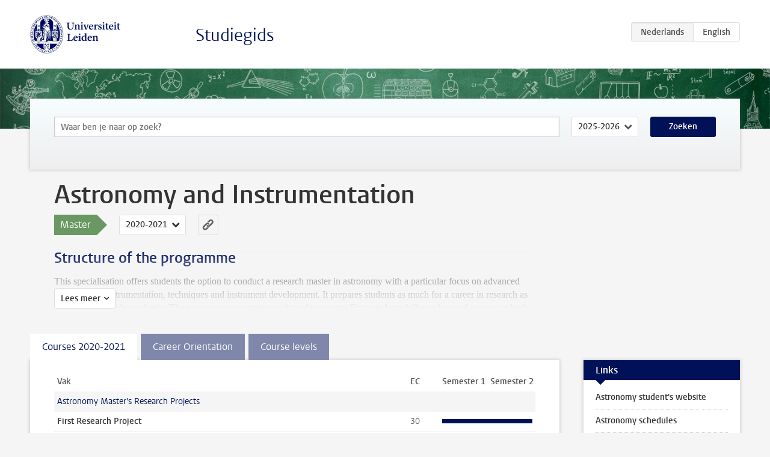

--- FILE ---
content_type: text/html; charset=UTF-8
request_url: https://www.studiegids.universiteitleiden.nl/studies/8120/astronomy-and-instrumentation
body_size: 7185
content:
<!DOCTYPE html>
<html lang="nl">
<head>
    <meta charset="utf-8">
    <meta name="viewport" content="width=device-width, initial-scale=1, maximum-scale=1">
    <meta http-equiv="X-UA-Compatible" content="IE=edge" />
    <title>Astronomy and Instrumentation (Master 2020-2021) - Studiegids - Universiteit Leiden</title>

    <!-- icons -->
    <link rel="shortcut icon" href="https://www.universiteitleiden.nl/design-1.0/assets/icons/favicon.ico" />
    <link rel="icon" type="image/png" sizes="32x32" href="https://www.universiteitleiden.nl/design-1.0/assets/icons/icon-32px.png" />
    <link rel="icon" type="image/png" sizes="96x96" href="https://www.universiteitleiden.nl/design-1.0/assets/icons/icon-96px.png" />
    <link rel="icon" type="image/png" sizes="195x195" href="https://www.universiteitleiden.nl/design-1.0/assets/icons/icon-195px.png" />

    <link rel="apple-touch-icon" href="https://www.universiteitleiden.nl/design-1.0/assets/icons/icon-120px.png" /> <!-- iPhone retina -->
    <link rel="apple-touch-icon" sizes="180x180" href="https://www.universiteitleiden.nl/design-1.0/assets/icons/icon-180px.png" /> <!-- iPhone 6 plus -->
    <link rel="apple-touch-icon" sizes="152x152" href="https://www.universiteitleiden.nl/design-1.0/assets/icons/icon-152px.png" /> <!-- iPad retina -->
    <link rel="apple-touch-icon" sizes="167x167" href="https://www.universiteitleiden.nl/design-1.0/assets/icons/icon-167px.png" /> <!-- iPad pro -->

    <link rel="stylesheet" href="https://www.universiteitleiden.nl/design-1.0/css/ul2common/screen.css">
    <link rel="stylesheet" href="/css/screen.css" />
</head>
<body class="prospectus left programme">
<script> document.body.className += ' js'; </script>


<div class="header-container">
    <header class="wrapper clearfix">
        <p class="logo">
            <a href="https://www.studiegids.universiteitleiden.nl">
                <img width="151" height="64" src="https://www.universiteitleiden.nl/design-1.0/assets/images/zegel.png" alt="Universiteit Leiden"/>
            </a>
        </p>
        <p class="site-name"><a href="https://www.studiegids.universiteitleiden.nl">Studiegids</a></p>
        <div class="language-btn-group">
                        <span class="btn active">
                <abbr title="Nederlands">nl</abbr>
            </span>
                                <a href="https://www.studiegids.universiteitleiden.nl/en/studies/8120/astronomy-and-instrumentation" class="btn">
                <abbr title="English">en</abbr>
            </a>
            </div>    </header>
</div>

<div class="hero" data-bgset="/img/hero-435w.jpg 435w, /img/hero-786w.jpg 786w, /img/hero-1440w.jpg 1440w, /img/hero-2200w.jpg 2200w"></div>


<div class="search-container">
    <form action="https://www.studiegids.universiteitleiden.nl/search" class="search-form wrapper">
        <input type="hidden" name="for" value="courses" />
        <div class="search">
            <!-- <label class="select">
    <span>Zoek naar</span>
    <select name="for">
                    <option value="courses">Vakken</option>
                    <option value="programmes">Opleidingen</option>
            </select>
</label> -->
            <label class="keywords no-label">
    <span>Keywords</span>
    <input type="search" name="q" value="" placeholder="Waar ben je naar op zoek?" autofocus autocomplete="off"/>
</label>            <label class="select no-label">
    <span>Academic year</span>
    <select name="edition">
                    <option>2026-2027</option>
                    <option selected>2025-2026</option>
                    <option>2024-2025</option>
                    <option>2023-2024</option>
                    <option>2022-2023</option>
                    <option>2021-2022</option>
                    <option>2020-2021</option>
                    <option>2019-2020</option>
                    <option>2018-2019</option>
                    <option>2017-2018</option>
                    <option>2016-2017</option>
                    <option>2015-2016</option>
                    <option>2014-2015</option>
                    <option>2013-2014</option>
                    <option>2012-2013</option>
                    <option>2011-2012</option>
                    <option>2010-2011</option>
            </select>
</label>            <button type="submit">Zoeken</button>        </div>
    </form>
</div>



<div class="main-container">

    <div class="wrapper summary">
        <article class="content">
            <h1>Astronomy and Instrumentation</h1>
            <!-- Template ID: 801 -->
            <div class="meta">
                <div class="entity">
                    <span><b>Master</b></span>
                </div>
                <div class="edition">
                                                                        <ul class="switch-edition">
                                                        <li>
                                    <a href="https://www.studiegids.universiteitleiden.nl/studies/10536/astronomy-and-instrumentation">
                                        2025-2026
                                    </a>
                                </li>
                                                                                                    <li>
                                    <a href="https://www.studiegids.universiteitleiden.nl/studies/9927/astronomy-and-instrumentation">
                                        2024-2025
                                    </a>
                                </li>
                                                                                                    <li>
                                    <a href="https://www.studiegids.universiteitleiden.nl/studies/9534/astronomy-and-instrumentation">
                                        2023-2024
                                    </a>
                                </li>
                                                                                                    <li>
                                    <a href="https://www.studiegids.universiteitleiden.nl/studies/8956/astronomy-and-instrumentation">
                                        2022-2023
                                    </a>
                                </li>
                                                                                                    <li>
                                    <a href="https://www.studiegids.universiteitleiden.nl/studies/8931/astronomy-and-instrumentation">
                                        2021-2022
                                    </a>
                                </li>
                                                                                                    <li class="active">
                                    <a href="https://www.studiegids.universiteitleiden.nl/studies/8120/astronomy-and-instrumentation">
                                        2020-2021
                                    </a>
                                </li>
                                                                                                    <li>
                                    <a href="https://www.studiegids.universiteitleiden.nl/studies/7974/astronomy-and-instrumentation">
                                        2019-2020
                                    </a>
                                </li>
                                                                                                    <li>
                                    <a href="https://www.studiegids.universiteitleiden.nl/studies/6555/astronomy-and-instrumentation">
                                        2018-2019
                                    </a>
                                </li>
                                                                                                    <li>
                                    <a href="https://www.studiegids.universiteitleiden.nl/studies/4467/astronomy-and-instrumentation">
                                        2017-2018
                                    </a>
                                </li>
                                                                                                    <li>
                                    <a href="https://www.studiegids.universiteitleiden.nl/studies/4239/astronomy-astronomy-and-instrumentation">
                                        2016-2017
                                    </a>
                                </li>
                                                                                                    <li>
                                    <a href="https://www.studiegids.universiteitleiden.nl/studies/3257/astronomy-astronomy-and-instrumentation">
                                        2015-2016
                                    </a>
                                </li>
                                                    </ul>
                                                            </div>
                <div class="permalink">
                    <a class="ia-element" href="https://www.studiegids.universiteitleiden.nl/s/0801">
                        <svg xmlns="http://www.w3.org/2000/svg" viewBox="-3 -3 36 36">
                            <title>Link naar Astronomy and Instrumentation in het actieve academische jaar</title>
                            <path d="M29.78,4.53A6.8,6.8,0,0,0,20,4.43c-1.82,1.8-3.62,3.62-5.43,5.43l-.26.29.23,0a8.22,8.22,0,0,1,4.54.66.44.44,0,0,0,.59-.1Q21.26,9,22.94,7.37a2.53,2.53,0,0,1,2.63-.68,2.63,2.63,0,0,1,1.09,4.42c-2.14,2.16-4.3,4.3-6.45,6.45a2.81,2.81,0,0,1-3.61.59,2,2,0,0,0-2.86.72,1.71,1.71,0,0,0,.36,2.65A6.82,6.82,0,0,0,22.71,21q3.63-3.49,7.13-7.13A6.78,6.78,0,0,0,29.78,4.53Z" transform="translate(-2.3 -2.38)"/>
                            <path d="M19.08,24.32a8.13,8.13,0,0,1-4.51-.67.44.44,0,0,0-.58.12c-1,1-2,2-3,3A2.63,2.63,0,0,1,7.29,23q3.17-3.19,6.37-6.37a2.51,2.51,0,0,1,1.41-.71,3.55,3.55,0,0,1,2.09.42A1.88,1.88,0,0,0,19.53,16c1.16-1.12,1.08-2.3-.23-3.21a6.81,6.81,0,0,0-8.39.72c-2.29,2.21-4.57,4.44-6.74,6.76a6.4,6.4,0,0,0-1.31,7.16A6.79,6.79,0,0,0,14,29.73c1.74-1.7,3.44-3.44,5.16-5.16a3,3,0,0,0,.21-.25Z" transform="translate(-2.3 -2.38)"/>
                        </svg>
                    </a>
                </div>
            </div>
                        <div class="window" data-label="Lees meer">
                <h2><strong>Structure of the programme</strong></h2>

<p>This specialisation offers students the option to conduct a research master in astronomy with a particular focus on advanced astronomical instrumentation, techniques and instrument development. It prepares students as much for a career in research as for a career outside academia. The two-year programme consists of two parts. First, students follow advanced courses in both instrumentation and general astronomy. Second, students carry out a minor and a major research project.</p>

<h2><strong>Programme (120 EC)</strong></h2>

<table>
<thead>
<tr>
  <th></th>
  <th>EC</th>
  <th>Level</th>
</tr>
</thead>
<tbody>
<tr>
  <td><strong>Mandatory Courses</strong></td>
  <td></td>
  <td></td>
</tr>
<tr>
  <td>Astronomical Telescopes and Instruments</td>
  <td>6</td>
  <td>500</td>
</tr>
<tr>
  <td>Detection of Light a</td>
  <td>3</td>
  <td>500</td>
</tr>
<tr>
  <td>Detection of Light b</td>
  <td>3</td>
  <td>500</td>
</tr>
<tr>
  <td></td>
  <td></td>
  <td></td>
</tr>
<tr>
  <td><strong>Elective Courses</strong></td>
  <td></td>
  <td></td>
</tr>
<tr>
  <td>Astronomy Core Courses, at least:</td>
  <td>6</td>
  <td>500</td>
</tr>
<tr>
  <td>Instrumentation-related Astronomy Courses</td>
  <td>12-18</td>
  <td>400-500</td>
</tr>
<tr>
  <td>Astronomy Courses of any type &#42;</td>
  <td>24-30</td>
  <td>400-500</td>
</tr>
<tr>
  <td></td>
  <td></td>
  <td></td>
</tr>
<tr>
  <td><strong>Research Projects</strong></td>
  <td></td>
  <td></td>
</tr>
<tr>
  <td>First Research Project in Instrumental or General Astronomy</td>
  <td>30</td>
  <td>500</td>
</tr>
<tr>
  <td>Master's Research Project in Instrumental Astronomical</td>
  <td>30</td>
  <td>600</td>
</tr>
</tbody>
</table>

<p><em>&#42; Up to 12 EC of the general and specialist Astronomy courses may be replaced by non-Astronomy courses from the Mathematics, Physics, or Computer Science master's programmes. Among these 12 EC you may choose one of the two inter-faculty electives listed below.</em></p>

<h2><strong>Master Study Plan</strong></h2>

<p>At the start of the master’s programme, students are required to draw up the <a href="https://www.student.universiteitleiden.nl/en/study--studying/study/educational-information/study-plan/science/astronomy-msc?cf=science&amp;cd=astronomy-msc#tab-2">Master Study Plan</a>: a complete list of planned courses and projects for two subsequent academic years in consultation with the <a href="https://www.student.universiteitleiden.nl/en/study--studying/guidance--advice/study-guidance-and-advisors/study-advisors/science/astronomy-msc?cf=science&amp;cd=astronomy-msc#tab-3">Study Advisor Astronomy</a>. To select courses, consult the course list for academic year 2020-2021 (see below) and the <a href="https://studiegids.universiteitleiden.nl/studies/8122/astronomy">preliminary course list for academic year 2021-2022</a>.</p>

<h2><strong>Learn more</strong></h2>

<p>For more information on the specific requirements of this specialisation, see the appendix of the <a href="https://www.student.universiteitleiden.nl/en/organisation/rules-and-regulations/faculty-and-study-regulations/faculty-and-study-regulations/science/astronomy-msc?cf=science&amp;cd=astronomy-msc#tab-2">Course and Examination Regulations</a>.</p>

            </div>
                    </article>

    </div>

    <div class="main wrapper clearfix with-tabs">
        <div id="content">
            <article>
                                    <section class="tab">

                        <h2 class="tab-label">Courses 2020-2021</h2>

                        


                                                                                    <table class="results course-list">
                                    <thead>
                                        <tr>
                                            <th scope="col">Vak</th>
                                            <th scope="col">EC</th>
                                            <th scope="col">S<span>emester&nbsp;</span>1</th>
                                            <th scope="col">S<span>emester&nbsp;</span>2</th>
                                        </tr>
                                    </thead>
                                    <tbody>
                                                                    <tr>
                                                                                            <td colspan="4" class="bundle">
                                                    <p>Astronomy Master's Research Projects</p>

                                                </td>
                                                                                    </tr>
                                                                                                                        <tr>
                                                                                            <td><a href="https://www.studiegids.universiteitleiden.nl/courses/98292/first-research-project">First Research Project</a></td>
                                                <td>30</td>
                                                <td colspan="2"><div class="block-lines"><span class="block block-1 block-on"></span><span class="block block-2 block-on"></span><span class="block block-3 block-on"></span><span class="block block-4 block-on"></span></div></td>
                                                                                    </tr>
                                                                                                                        <tr>
                                                                                            <td><a href="https://www.studiegids.universiteitleiden.nl/courses/98293/masters-research-project">Master&#039;s Research Project</a></td>
                                                <td>30</td>
                                                <td colspan="2"><div class="block-lines"><span class="block block-1 block-on"></span><span class="block block-2 block-on"></span><span class="block block-3 block-on"></span><span class="block block-4 block-on"></span></div></td>
                                                                                    </tr>
                                                                                                                        <tr>
                                                                                            <td><a href="https://www.studiegids.universiteitleiden.nl/courses/104570/astronomy-student-colloquium">Astronomy Student Colloquium</a></td>
                                                <td>-</td>
                                                <td colspan="2"><div class="block-lines"><span class="block block-1 block-on"></span><span class="block block-2 block-on"></span><span class="block block-3 block-on"></span><span class="block block-4 block-on"></span></div></td>
                                                                                    </tr>
                                                                                                                        <tr>
                                                                                            <td colspan="4" class="bundle">
                                                    <p>Mandatory Instrumentation-related Astronomy Courses</p>

                                                </td>
                                                                                    </tr>
                                                                                                                        <tr>
                                                                                            <td><a href="https://www.studiegids.universiteitleiden.nl/courses/98301/astronomical-telescopes-and-instruments">Astronomical Telescopes and Instruments</a></td>
                                                <td>6</td>
                                                <td colspan="2"><div class="block-lines"><span class="block block-1 block-on"></span><span class="block block-2 block-on"></span><span class="block block-3 block-off"></span><span class="block block-4 block-off"></span></div></td>
                                                                                    </tr>
                                                                                                                        <tr>
                                                                                            <td><a href="https://www.studiegids.universiteitleiden.nl/courses/98303/detection-of-light-a">Detection of Light a</a></td>
                                                <td>3</td>
                                                <td colspan="2"><div class="block-lines"><span class="block block-1 block-off"></span><span class="block block-2 block-off"></span><span class="block block-3 block-on"></span><span class="block block-4 block-on"></span></div></td>
                                                                                    </tr>
                                                                                                                        <tr>
                                                                                            <td><a href="https://www.studiegids.universiteitleiden.nl/courses/98304/detection-of-light-b">Detection of Light b</a></td>
                                                <td>3</td>
                                                <td colspan="2"><div class="block-lines"><span class="block block-1 block-off"></span><span class="block block-2 block-off"></span><span class="block block-3 block-on"></span><span class="block block-4 block-on"></span></div></td>
                                                                                    </tr>
                                                                                                                        <tr>
                                                                                            <td colspan="4" class="bundle">
                                                    <p>Astronomy Core Courses</p>

                                                </td>
                                                                                    </tr>
                                                                                                                        <tr>
                                                                                            <td><a href="https://www.studiegids.universiteitleiden.nl/courses/98294/interstellar-medium">Interstellar Medium</a></td>
                                                <td>6</td>
                                                <td colspan="2"><div class="block-lines"><span class="block block-1 block-on"></span><span class="block block-2 block-on"></span><span class="block block-3 block-off"></span><span class="block block-4 block-off"></span></div></td>
                                                                                    </tr>
                                                                                                                        <tr>
                                                                                            <td><a href="https://www.studiegids.universiteitleiden.nl/courses/98295/large-scale-structure-and-galaxy-formation">Large Scale Structure and Galaxy Formation</a></td>
                                                <td>6</td>
                                                <td colspan="2"><div class="block-lines"><span class="block block-1 block-off"></span><span class="block block-2 block-off"></span><span class="block block-3 block-on"></span><span class="block block-4 block-on"></span></div></td>
                                                                                    </tr>
                                                                                                                        <tr>
                                                                                            <td><a href="https://www.studiegids.universiteitleiden.nl/courses/98296/origin-and-evolution-of-the-universe">Origin and Evolution of the Universe</a></td>
                                                <td>6</td>
                                                <td colspan="2"><div class="block-lines"><span class="block block-1 block-on"></span><span class="block block-2 block-on"></span><span class="block block-3 block-off"></span><span class="block block-4 block-off"></span></div></td>
                                                                                    </tr>
                                                                                                                        <tr>
                                                                                            <td><a href="https://www.studiegids.universiteitleiden.nl/courses/98297/stellar-structure-and-evolution">Stellar Structure and Evolution</a></td>
                                                <td>6</td>
                                                <td colspan="2"><div class="block-lines"><span class="block block-1 block-off"></span><span class="block block-2 block-off"></span><span class="block block-3 block-on"></span><span class="block block-4 block-on"></span></div></td>
                                                                                    </tr>
                                                                                                                        <tr>
                                                                                            <td colspan="4" class="bundle">
                                                    <p>General Astronomy Courses</p>

                                                </td>
                                                                                    </tr>
                                                                                                                        <tr>
                                                                                            <td><a href="https://www.studiegids.universiteitleiden.nl/courses/98299/galaxies-structure-dynamics-and-evolution">Galaxies: structure, dynamics and evolution</a></td>
                                                <td>6</td>
                                                <td colspan="2"><div class="block-lines"><span class="block block-1 block-on"></span><span class="block block-2 block-on"></span><span class="block block-3 block-off"></span><span class="block block-4 block-off"></span></div></td>
                                                                                    </tr>
                                                                                                                        <tr>
                                                                                            <td><a href="https://www.studiegids.universiteitleiden.nl/courses/104492/simulation-and-modeling-in-astrophysics-amuse">Simulation and Modeling in Astrophysics (AMUSE)</a></td>
                                                <td>6</td>
                                                <td colspan="2"><div class="block-lines"><span class="block block-1 block-on"></span><span class="block block-2 block-on"></span><span class="block block-3 block-off"></span><span class="block block-4 block-off"></span></div></td>
                                                                                    </tr>
                                                                                                                        <tr>
                                                                                            <td><a href="https://www.studiegids.universiteitleiden.nl/courses/98300/star-and-planet-formation">Star and Planet Formation</a></td>
                                                <td>6</td>
                                                <td colspan="2"><div class="block-lines"><span class="block block-1 block-off"></span><span class="block block-2 block-off"></span><span class="block block-3 block-on"></span><span class="block block-4 block-on"></span></div></td>
                                                                                    </tr>
                                                                                                                        <tr>
                                                                                            <td colspan="4" class="bundle">
                                                    <p>Specialist Astronomy Courses</p>

                                                </td>
                                                                                    </tr>
                                                                                                                        <tr>
                                                                                            <td><a href="https://www.studiegids.universiteitleiden.nl/courses/98628/exo-planets-interiors-and-atmospheres">Exo-planets: Interiors and Atmospheres</a></td>
                                                <td>3</td>
                                                <td colspan="2"><div class="block-lines"><span class="block block-1 block-on"></span><span class="block block-2 block-on"></span><span class="block block-3 block-off"></span><span class="block block-4 block-off"></span></div></td>
                                                                                    </tr>
                                                                                                                        <tr>
                                                                                            <td><a href="https://www.studiegids.universiteitleiden.nl/courses/98626/high-energy-astrophysics">High-energy Astrophysics</a></td>
                                                <td>3</td>
                                                <td colspan="2"><div class="block-lines"><span class="block block-1 block-on"></span><span class="block block-2 block-on"></span><span class="block block-3 block-off"></span><span class="block block-4 block-off"></span></div></td>
                                                                                    </tr>
                                                                                                                        <tr>
                                                                                            <td><a href="https://www.studiegids.universiteitleiden.nl/courses/98310/modern-astrostatistics">Modern Astrostatistics</a></td>
                                                <td>3</td>
                                                <td colspan="2"><div class="block-lines"><span class="block block-1 block-off"></span><span class="block block-2 block-off"></span><span class="block block-3 block-on"></span><span class="block block-4 block-on"></span></div></td>
                                                                                    </tr>
                                                                                                                        <tr>
                                                                                            <td><a href="https://www.studiegids.universiteitleiden.nl/courses/104512/gravitational-lensing">Gravitational Lensing</a></td>
                                                <td>3</td>
                                                <td colspan="2"><div class="block-lines"><span class="block block-1 block-on"></span><span class="block block-2 block-on"></span><span class="block block-3 block-off"></span><span class="block block-4 block-off"></span></div></td>
                                                                                    </tr>
                                                                                                                        <tr>
                                                                                            <td><a href="https://www.studiegids.universiteitleiden.nl/courses/98625/numerical-recipes-for-astrophysics">Numerical Recipes for Astrophysics</a></td>
                                                <td>6</td>
                                                <td colspan="2"><div class="block-lines"><span class="block block-1 block-on"></span><span class="block block-2 block-on"></span><span class="block block-3 block-off"></span><span class="block block-4 block-off"></span></div></td>
                                                                                    </tr>
                                                                                                                        <tr>
                                                                                            <td><a href="https://www.studiegids.universiteitleiden.nl/courses/98311/observational-cosmology">Observational Cosmology</a></td>
                                                <td>3</td>
                                                <td colspan="2"><div class="block-lines"><span class="block block-1 block-on"></span><span class="block block-2 block-on"></span><span class="block block-3 block-off"></span><span class="block block-4 block-off"></span></div></td>
                                                                                    </tr>
                                                                                                                        <tr>
                                                                                            <td colspan="4" class="bundle">
                                                    <p>Other Instrumentation-related Astronomy Courses</p>

                                                </td>
                                                                                    </tr>
                                                                                                                        <tr>
                                                                                            <td><a href="https://www.studiegids.universiteitleiden.nl/courses/98305/high-contrast-imaging">High Contrast Imaging</a></td>
                                                <td>3</td>
                                                <td colspan="2"><div class="block-lines"><span class="block block-1 block-off"></span><span class="block block-2 block-off"></span><span class="block block-3 block-on"></span><span class="block block-4 block-on"></span></div></td>
                                                                                    </tr>
                                                                                                                        <tr>
                                                                                            <td colspan="4" class="bundle">
                                                    <p>Instrumentation-related Courses in Delft</p>

<p>The following courses offered by the Faculty of Aerospace Engineering (AE) at Delft University of Technology may be included as instrumentation-related courses in the above programme:</p>

<table>
<thead>
<tr>
  <th></th>
  <th align="right">Code</th>
  <th align="right">EC</th>
</tr>
</thead>
<tbody>
<tr>
  <td>Space Instrumentation</td>
  <td align="right">AE4880</td>
  <td align="right">4</td>
</tr>
<tr>
  <td>Space Systems Engineering</td>
  <td align="right">AE4S12</td>
  <td align="right">3</td>
</tr>
<tr>
  <td>Geometrical Optics</td>
  <td align="right">AP3392</td>
  <td align="right">3</td>
</tr>
<tr>
  <td>Advanced Photonics</td>
  <td align="right">AP3382</td>
  <td align="right">6</td>
</tr>
<tr>
  <td>Imaging Systems</td>
  <td align="right">AP3221 D</td>
  <td align="right">6</td>
</tr>
</tbody>
</table>

<p>See also: <a href="https://www.tudelft.nl/en/student/administration/enrolment/enrolling-as-a-minor-student-guest-student/">Enrolment as a minor student (guest student)</a> at TU Delft</p>

                                                </td>
                                                                                    </tr>
                                                                                                                        <tr>
                                                                                            <td colspan="4" class="bundle">
                                                    

                                                </td>
                                                                                    </tr>
                                                                                                                        <tr>
                                                                                            <td colspan="4" class="bundle">
                                                    <p>Inter-faculty Electives</p>

                                                </td>
                                                                                    </tr>
                                                                                                                        <tr>
                                                                                            <td><a href="https://www.studiegids.universiteitleiden.nl/courses/98313/science-and-the-public-contemporary-and-historical-perspectives">Science and the public: contemporary and historical perspectives</a></td>
                                                <td>6</td>
                                                <td colspan="2"><div class="block-lines"><span class="block block-1 block-off"></span><span class="block block-2 block-off"></span><span class="block block-3 block-on"></span><span class="block block-4 block-on"></span></div></td>
                                                                                    </tr>
                                                                                                                        <tr>
                                                                                            <td><a href="https://www.studiegids.universiteitleiden.nl/courses/98314/science-methodology-scm">Science Methodology (SCM)</a></td>
                                                <td>4</td>
                                                <td colspan="2"><div class="block-lines"><span class="block block-1 block-on"></span><span class="block block-2 block-on"></span><span class="block block-3 block-off"></span><span class="block block-4 block-off"></span></div></td>
                                                                                    </tr>
                                                                                                                        <tr>
                                                                                            <td colspan="4" class="bundle">
                                                    <p>Additional Astronomy bachelor courses if required</p>

                                                </td>
                                                                                    </tr>
                                                                                                                        <tr>
                                                                                            <td><a href="https://www.studiegids.universiteitleiden.nl/courses/99615/radiative-processes">Radiative Processes</a></td>
                                                <td>6</td>
                                                <td colspan="2"><div class="block-lines"><span class="block block-1 block-off"></span><span class="block block-2 block-off"></span><span class="block block-3 block-on"></span><span class="block block-4 block-on"></span></div></td>
                                                                                    </tr>
                                                                </tbody>
                                </table>
                                                                        </section>
                                    <section class="tab">

                        <h2 class="tab-label">Career Orientation</h2>

                        <p><strong>Career orientation</strong><br>
During the Astronomy master’s education programme, we support you in making choices that are relevant to your future career. You will be stimulated to think about your ambitions and potential and to reflect on how to reach your goals. By actively exploring the possibilities, you enable yourself to make motivated study and career choices.</p>

<p>We organise various activities to help you think about questions like:</p>

<ul>
<li><p>What are my strong skills and what skills can I still learn?</p></li>
<li><p>In which subjects do I want to specialise?</p></li>
<li><p>What subject will I choose for my Master Research Project?</p></li>
<li><p>Which electives fit my future ambitions?</p></li>
<li><p>Which type of job would I like to do after my Astronomy master’s?</p></li>
<li><p>What kind of employer would I like to work for?</p></li>
</ul>

<p><strong>Events</strong>
<a href="https://www.student.universiteitleiden.nl/en/internship-career--work/workshops--events/workshops-and-information-sessions/agenda-of-activities/science/astronomy-msc?cd=astronomy-msc&amp;cf=science#tab-3">Click here for the Astronomy career event calendar</a>. This calendar contains an up-to-date overview of all career events relevant to Astronomy master’s students, including:</p>

<ul>
<li><p>Intake with the Astronomy Study Advisor</p></li>
<li><p>Lectures from alumni</p></li>
<li><p>Career Information Meeting Astronomy (CIMAS)</p></li>
<li><p>Leiden Observatory Science Day</p></li>
<li><p><a href="https://www.betabanenmarkt.nl">Science Career Event (Bètabanenmarkt)</a></p></li>
<li><p>Company visits, dinners and lectures</p></li>
<li><p><a href="https://www.betabanenmarkt.nl/bsp-excursion/">Bio Science Park Excursion</a></p></li>
<li><p><a href="https://www.universiteitleiden.nl/en/alumni/mentor-network">Leiden University Mentor Network</a></p></li>
<li><p>Field-specific conferences (<a href="https://www.nwo.nl/en/news-and-events/events/physicsveldhoven">Physics@Veldhoven</a>, <a href="https://www.fysica.nl/">Fysica</a>, <a href="http://www.astronomenclub.nl/nacweb/index.php?page=naconf">Nederlandse Astronomen Conferentie</a>)</p></li>
</ul>

<p><strong>LU Career Zone</strong><br>
The <a href="https://careerzone.universiteitleiden.nl/en/">Leiden University Career Zone</a> is a website that offers support to Leiden University students and alumni, both during their studies and career. It offers advice, information and tools, including professional tests to draft your personal profile and job aplication tips.</p>

<p><strong>Soft skills</strong><br>
In the Astronomy course descriptions in this Prospectus, behaviour-oriented skills are listed for each course. Although these soft skills cannot be measured like course objectives, being aware of the skills you acquire is important. They determine how you approach your work and your life and are therefore highly relevant to shaping your study path and future career.</p>

<p><strong>Contact</strong><br>
Questions about your study and/or career path? Make an appointment with the <a href="https://www.student.universiteitleiden.nl/en/study--studying/guidance--advice/study-guidance-and-advisors/study-advisors/science/astronomy-msc?cf=science&amp;cd=astronomy-msc#tab-3">Astronomy Study Advisor</a>.</p>


                                            </section>
                                    <section class="tab">

                        <h2 class="tab-label">Course levels</h2>

                        <p><strong>Level 100</strong><br>
Introductory course, builds upon the level of the final pre-university education examination.<br>
<em>Characteristics</em>: teaching based on material in textbook or syllabus, pedagogically structured, with<br>
practice material and mock examinations; supervised workgroups; emphasis on study material and<br>
examples in lectures.</p>

<p><strong>Level 200</strong><br>
Course of an introductory nature, no specific prior knowledge but experience of independent<br>
study expected.<br>
<em>Characteristics</em>: textbooks or other study material of a more or less introductory nature; lectures, e.g. in<br>
the form of capita selecta; independent study of the material is expected.</p>

<p><strong>Level 300</strong><br>
Advanced course (entry requirement level 100 or 200).<br>
<em>Characteristics:</em> textbooks that have not necessarily been written for educational purposes; independent<br>
study of the examination material; in examinations independent application of the study material to<br>
new problems.</p>

<p><strong>Level 400</strong><br>
Specialised course (entry requirement level 200 or 300).<br>
<em>Characteristics:</em> alongside a textbook, use of specialist literature (scientific articles); assessment in the<br>
form of limited research, a lecture or a written paper. Courses at this level can, to a certain extent, also<br>
be on the master’s curriculum.</p>

<p><strong>Level 500</strong><br>
Course with an academic focus (entry requirement: the student has been admitted to a<br>
master’s programme; preparatory course at level 300 or 400 has been followed).<br>
<em>Characteristics:</em> study of advanced specialised scientific literature intended for researchers; focus of the<br>
examination is solving a problem in a lecture and/or paper or own research, following independent<br>
critical assessment of the material.</p>

<p><strong>Level 600</strong><br>
Very specialised course (entry requirement level 400 or 500)<br>
<em>Characteristics:</em> current scientific articles; latest scientific developments; independent contribution
(dissertation research) dealing with an as yet unsolved problem, with verbal presentation.</p>

<p>The classification is based on the <a href="https://www.staff.universiteitleiden.nl/education/profiling/degree-programmes/leids-register-educations">Framework Document Leiden Register of Study Programmes</a>.</p>


                                            </section>
                            </article>
        </div>

        <aside>
                            <div class="box ">
    <div class="box-header">
        <h2>Links</h2>
    </div>
    <div class="box-content">
        <ul>
                                                    <li><a href="https://www.student.universiteitleiden.nl/en/?cf=science&amp;cd=astronomy-msc">Astronomy student&#039;s website</a></li>
                                                    <li><a href="https://www.student.universiteitleiden.nl/en/study--studying/study/educational-information/schedules/science/astronomy-msc?cf=science&amp;cd=astronomy-msc#tab-2">Astronomy schedules</a></li>
                                                    <li><a href="https://www.student.universiteitleiden.nl/en/administrative-matters/registration--de-registration/course-and-exam-enrolment/course-and-exam-enrolment/science/astronomy-msc?cf=science&amp;cd=astronomy-msc#tab-3">Course and exam enrolment</a></li>
                                                    <li><a href="https://www.student.universiteitleiden.nl/en/organisation/rules-and-regulations/faculty-and-study-regulations/faculty-and-study-regulations/science/astronomy-msc?cf=science&amp;cd=astronomy-msc#tab-2">Course and Exam Regulations</a></li>
                                                    <li><a href="https://studiegids.universiteitleiden.nl/studies/8010">Astronomy courses 2020-2021</a></li>
                                                    <li><a href="https://www.universiteitleiden.nl/en/science/astronomy">Leiden Observatory</a></li>
                                                    <li><a href="https://blackboard.leidenuniv.nl">Blackboard</a></li>
                                                    <li><a href="https://studiegids.universiteitleiden.nl/studies/7153"> </a></li>
                                                    <li><a href="https://studiegids.universiteitleiden.nl/studies/7153">Astronomy</a></li>
                                                    <li><a href="https://studiegids.universiteitleiden.nl/studies/7968/">Astronomy Research</a></li>
                                                    <li><a href="https://studiegids.universiteitleiden.nl/studies/7972">Astronomy and Data Science</a></li>
                                                    <li><a href="https://studiegids.universiteitleiden.nl/studies/7974">Astronomy and Instrumentation</a></li>
                                                    <li><a href="https://studiegids.universiteitleiden.nl/studies/7973">Astronomy and Cosmology</a></li>
                                                    <li><a href="https://studiegids.universiteitleiden.nl/studies/7975">Astronomy and Business Studies</a></li>
                                                    <li><a href="https://studiegids.universiteitleiden.nl/studies/7977">Astronomy and Education</a></li>
                                                    <li><a href="https://studiegids.universiteitleiden.nl/studies/7976">Astronomy and Science Communication &amp; Society</a></li>
                                            </ul>
    </div>
</div>            
            
            
            
        </aside>

    </div>
</div>


<div class="footer-container">
    <footer class="wrapper">
        <p><a href="https://www.student.universiteitleiden.nl/">Studentenwebsite</a> — <a href="https://www.organisatiegids.universiteitleiden.nl/reglementen/algemeen/privacyverklaringen">Privacy</a> — <a href="/contact">Contact</a></p>

    </footer>
</div>

<script async defer src="/js/ul2.js" data-main="/js/ul2common/main.js"></script>
<script async defer src="/js/prospectus.js"></script>

    <script async src="https://www.googletagmanager.com/gtag/js?id=UA-874564-27"></script>
    <script>
        window.dataLayer = window.dataLayer || [];
        function gtag(){dataLayer.push(arguments);}
        gtag('js', new Date());
        gtag('config', 'UA-874564-27', {'anonymize_ip':true});
    </script>

</body>
</html>
